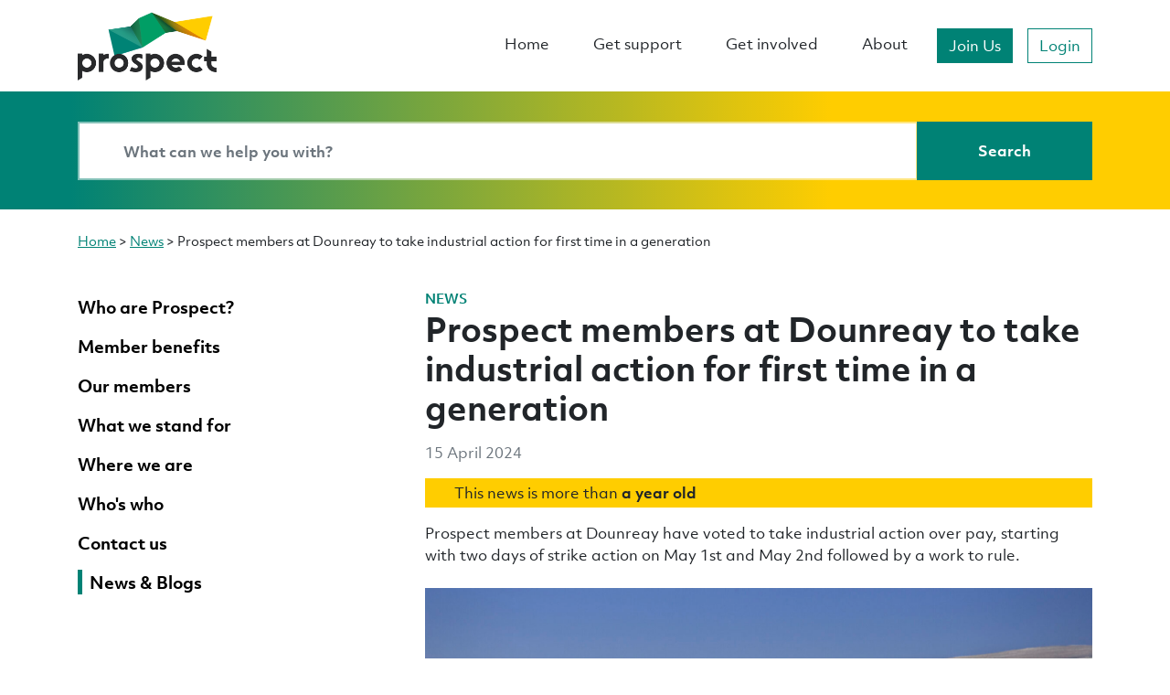

--- FILE ---
content_type: text/html; charset=UTF-8
request_url: https://prospect.org.uk/news/prospect-members-at-dounreay-to-take-industrial-action-for-first-time-in-a-generation
body_size: 10258
content:
<!DOCTYPE html>
<html lang="en" xmlns="http://www.w3.org/1999/xhtml">
<head>
            <!-- Civic required code -->
        <script>
        window.dataLayer = window.dataLayer || [];

        function gtag(){dataLayer.push(arguments);}
        gtag(
            'consent', 'default', {
              'ad_storage':'denied',
              'analytics_storage':'denied',
              'ad_user_data':'denied',
              'ad_personalization':'denied',
              'wait_for_update': 500
          });
        </script>
        <!-- Google Tag Manager -->
        <script>(function(w,d,s,l,i){w[l]=w[l]||[];w[l].push({'gtm.start':
        new Date().getTime(),event:'gtm.js'});var f=d.getElementsByTagName(s)[0],
        j=d.createElement(s),dl=l!='dataLayer'?'&l='+l:'';j.async=true;j.src=
        'https://www.googletagmanager.com/gtm.js?id='+i+dl;f.parentNode.insertBefore(j,f);
        })(window,document,'script','dataLayer','GTM-NTP9RNW');</script>
        <!-- End Google Tag Manager -->
            <title>Prospect members at Dounreay to take industrial action for first time in a generation | Prospect</title>
        <meta charset="utf-8"/>
        <meta name="viewport" content="width=device-width, initial-scale=1.0, user-scalable=yes">
        <meta name="facebook-domain-verification" content="2laabx777bd50kahmx9owms4tqpu5u" />
                            <meta name="description" content="Prospect members at Dounreay have voted to take industrial action over pay, starting with two days of strike..."/>
                            <meta name="twitter:card" content="summary_large_image"/>
                                    <meta property="twitter:title" content="Prospect members at Dounreay to take industrial action for first time in a generation"/>
                    <meta property="twitter:description" content="Prospect members at Dounreay have voted to take industrial action over pay, starting with two days of strike..."/>
                    <meta property="twitter:image" content="https://d28j9ucj9uj44t.cloudfront.net/uploads/2020/08/nuclear-station-1200x630.jpg"/>
                    <meta property="twitter:image:alt" content="Dounreay is the site of several nuclear research establishments located on the north coast of Caithness, in the Highland area of Scotland. The site is used by the United Kingdom Atomic Energy Authority (Dounreay Nuclear Power Development Establishment) and the British Ministry of Defence (Vulcan Naval Reactor Test Establishment) The site has five nuclear reactors, three owned and operated by the UKAEA and two by the British Ministry of Defence."/>
                    <meta property="og:url" content="https://prospect.org.uk/news/prospect-members-at-dounreay-to-take-industrial-action-for-first-time-in-a-generation"/>
                    <meta property="og:type" content="website"/>
                    <meta property="og:title" content="Prospect members at Dounreay to take industrial action for first time in a generation"/>
                    <meta property="og:description" content="Prospect members at Dounreay have voted to take industrial action over pay, starting with two days of strike..."/>
                    <meta property="og:image" content="https://d28j9ucj9uj44t.cloudfront.net/uploads/2020/08/nuclear-station-1200x630.jpg"/>
                    <meta property="og:site_name" content="Prospect"/>
                    <meta property="og:image:width" content="1200"/>
                    <meta property="og:image:height" content="630"/>
                        <link rel="apple-touch-icon" sizes="180x180" href="https://prospect.org.uk/app/themes/outlandish/public/prospect/apple-touch-icon.png">
        <link rel="icon" type="image/png" sizes="32x32" href="https://prospect.org.uk/app/themes/outlandish/public/prospect/favicon-32x32.png">
        <link rel="icon" type="image/png" sizes="16x16" href="https://prospect.org.uk/app/themes/outlandish/public/prospect/favicon-16x16.png">
        <link rel="manifest" href="https://prospect.org.uk/app/themes/outlandish/public/prospect/site.webmanifest">
        <link rel="mask-icon" href="https://prospect.org.uk/app/themes/outlandish/public/prospect/safari-pinned-tab.svg" color="#5bbad5">
        <link rel="shortcut icon" href="https://prospect.org.uk/app/themes/outlandish/public/prospect/favicon.ico">
        <meta name="msapplication-TileColor" content="#008275">
        <meta name="msapplication-config" content="https://prospect.org.uk/app/themes/outlandish/public/prospect/browserconfig.xml">
        <meta name="theme-color" content="#008275">
        <style>
            body {
                --site-primary: #008275;
            }
        </style>
        <meta name='robots' content='max-image-preview:large' />
<link rel='dns-prefetch' href='//d28j9ucj9uj44t.cloudfront.net' />
<link rel="alternate" title="oEmbed (JSON)" type="application/json+oembed" href="https://prospect.org.uk/wp-json/oembed/1.0/embed?url=https%3A%2F%2Fprospect.org.uk%2Fnews%2Fprospect-members-at-dounreay-to-take-industrial-action-for-first-time-in-a-generation" />
<link rel="alternate" title="oEmbed (XML)" type="text/xml+oembed" href="https://prospect.org.uk/wp-json/oembed/1.0/embed?url=https%3A%2F%2Fprospect.org.uk%2Fnews%2Fprospect-members-at-dounreay-to-take-industrial-action-for-first-time-in-a-generation&#038;format=xml" />
		<style>
			.lazyload,
			.lazyloading {
				max-width: 100%;
			}
		</style>
		<style id='wp-img-auto-sizes-contain-inline-css' type='text/css'>
img:is([sizes=auto i],[sizes^="auto," i]){contain-intrinsic-size:3000px 1500px}
/*# sourceURL=wp-img-auto-sizes-contain-inline-css */
</style>
<link rel='stylesheet' id='oowp_css-css' href='https://prospect.org.uk/app/mu-plugins/oowp/public//oowp.css?ver=6.9' type='text/css' media='all' />
<link rel='stylesheet' id='app-css-css' href='https://prospect.org.uk/app/themes/outlandish/public/prospect.css?ver=202512181020' type='text/css' media='all' />
<style id='wp-block-library-inline-css' type='text/css'>
:root{--wp-block-synced-color:#7a00df;--wp-block-synced-color--rgb:122,0,223;--wp-bound-block-color:var(--wp-block-synced-color);--wp-editor-canvas-background:#ddd;--wp-admin-theme-color:#007cba;--wp-admin-theme-color--rgb:0,124,186;--wp-admin-theme-color-darker-10:#006ba1;--wp-admin-theme-color-darker-10--rgb:0,107,160.5;--wp-admin-theme-color-darker-20:#005a87;--wp-admin-theme-color-darker-20--rgb:0,90,135;--wp-admin-border-width-focus:2px}@media (min-resolution:192dpi){:root{--wp-admin-border-width-focus:1.5px}}.wp-element-button{cursor:pointer}:root .has-very-light-gray-background-color{background-color:#eee}:root .has-very-dark-gray-background-color{background-color:#313131}:root .has-very-light-gray-color{color:#eee}:root .has-very-dark-gray-color{color:#313131}:root .has-vivid-green-cyan-to-vivid-cyan-blue-gradient-background{background:linear-gradient(135deg,#00d084,#0693e3)}:root .has-purple-crush-gradient-background{background:linear-gradient(135deg,#34e2e4,#4721fb 50%,#ab1dfe)}:root .has-hazy-dawn-gradient-background{background:linear-gradient(135deg,#faaca8,#dad0ec)}:root .has-subdued-olive-gradient-background{background:linear-gradient(135deg,#fafae1,#67a671)}:root .has-atomic-cream-gradient-background{background:linear-gradient(135deg,#fdd79a,#004a59)}:root .has-nightshade-gradient-background{background:linear-gradient(135deg,#330968,#31cdcf)}:root .has-midnight-gradient-background{background:linear-gradient(135deg,#020381,#2874fc)}:root{--wp--preset--font-size--normal:16px;--wp--preset--font-size--huge:42px}.has-regular-font-size{font-size:1em}.has-larger-font-size{font-size:2.625em}.has-normal-font-size{font-size:var(--wp--preset--font-size--normal)}.has-huge-font-size{font-size:var(--wp--preset--font-size--huge)}.has-text-align-center{text-align:center}.has-text-align-left{text-align:left}.has-text-align-right{text-align:right}.has-fit-text{white-space:nowrap!important}#end-resizable-editor-section{display:none}.aligncenter{clear:both}.items-justified-left{justify-content:flex-start}.items-justified-center{justify-content:center}.items-justified-right{justify-content:flex-end}.items-justified-space-between{justify-content:space-between}.screen-reader-text{border:0;clip-path:inset(50%);height:1px;margin:-1px;overflow:hidden;padding:0;position:absolute;width:1px;word-wrap:normal!important}.screen-reader-text:focus{background-color:#ddd;clip-path:none;color:#444;display:block;font-size:1em;height:auto;left:5px;line-height:normal;padding:15px 23px 14px;text-decoration:none;top:5px;width:auto;z-index:100000}html :where(.has-border-color){border-style:solid}html :where([style*=border-top-color]){border-top-style:solid}html :where([style*=border-right-color]){border-right-style:solid}html :where([style*=border-bottom-color]){border-bottom-style:solid}html :where([style*=border-left-color]){border-left-style:solid}html :where([style*=border-width]){border-style:solid}html :where([style*=border-top-width]){border-top-style:solid}html :where([style*=border-right-width]){border-right-style:solid}html :where([style*=border-bottom-width]){border-bottom-style:solid}html :where([style*=border-left-width]){border-left-style:solid}html :where(img[class*=wp-image-]){height:auto;max-width:100%}:where(figure){margin:0 0 1em}html :where(.is-position-sticky){--wp-admin--admin-bar--position-offset:var(--wp-admin--admin-bar--height,0px)}@media screen and (max-width:600px){html :where(.is-position-sticky){--wp-admin--admin-bar--position-offset:0px}}
/*# sourceURL=/wp-includes/css/dist/block-library/common.min.css */
</style>
<style id='classic-theme-styles-inline-css' type='text/css'>
/*! This file is auto-generated */
.wp-block-button__link{color:#fff;background-color:#32373c;border-radius:9999px;box-shadow:none;text-decoration:none;padding:calc(.667em + 2px) calc(1.333em + 2px);font-size:1.125em}.wp-block-file__button{background:#32373c;color:#fff;text-decoration:none}
/*# sourceURL=/wp-includes/css/classic-themes.min.css */
</style>
<link rel='stylesheet' id='tablepress-default-css' href='https://prospect.org.uk/app/mu-plugins/tablepress/css/build/default.css?ver=3.2.6' type='text/css' media='all' />
<style id='tablepress-default-inline-css' type='text/css'>
.tablepress{--style-variation:custom;--head-text-color:#fff;--head-bg-color:#d6006d;--head-active-bg-color:#a30053;--hover-bg-color:#ffeaf5}.tablepress thead td{font-size:1.5rem!important;line-height:2.5rem}.tablepress tbody td{font-family:ObjektivMk2_W,-apple-system,BlinkMacSystemFont,Segoe UI,Roboto,Helvetica Neue,Arial,Noto Sans,sans-serif;font-size:.8rem;font-weight:300;color:red}#tablepress-1-no-2_wrapper > div.dt-buttons > button,#tablepress-3-no-2_wrapper > div.dt-buttons > button,#tablepress-2-no-2_wrapper > div.dt-buttons > button{background:#d6006d;color:#fff;margin-bottom:1.5rem}.dt-paging .dt-paging-button:after,.dt-paging .dt-paging-button:before{color:#d6006d}.dt-paging .dt-paging-button:hover:after,.dt-paging .dt-paging-button:hover:before{color:#ffc107}.tablepress-id-1 .column-1,.tablepress-id-9 .column-1{font-weight:600!important}.tablepress-id-1 .column-1,.tablepress-id-1 .column-3,.tablepress-id-9 .column-1,.tablepress-id-9 .column-3{width:150px;min-width:150px}.tablepress-id-1 .column-2,.tablepress-id-1 .column-5,.tablepress-id-9 .column-2,.tablepress-id-9 .column-5{width:200px;min-width:200px}.tablepress-id-1 .column-6,.tablepress-id-1 .column-7,.tablepress-id-9 .column-6,.tablepress-id-9 .column-7{width:100px;min-width:100px}.tablepress-id-1 .column-4,.tablepress-id-1 .column-9,.tablepress-id-1 .column-10,.tablepress-id-9 .column-4,.tablepress-id-9 .column-9,.tablepress-id-9 .column-10{width:400px;min-width:400px}#tablepress-1-no-2 > tbody > tr.child > td > ul > li > span.dtr-title{color:#d6006d}#tablepress-1-no-2 > tbody > tr.child > td > ul > li > span.dtr-data{color:#000}.tablepress-id-2{--style-variation:custom;--head-text-color:#111;--head-bg-color:#ffc107;--head-active-bg-color:#ff9807;--hover-bg-color:#fff7df}.tablepress-id-2 .column-1{font-weight:600!important}.tablepress-id-2 .column-1,.tablepress-id-2 .column-3{width:150px;min-width:150px}.tablepress-id-2 .column-2,.tablepress-id-2 .column-5{width:200px;min-width:200px}.tablepress-id-2 .column-6{width:120px;min-width:120px}.tablepress-id-2 .column-4,.tablepress-id-2 .column-7,.tablepress-id-2 .column-8{width:400px;min-width:400px}#tablepress-2-no-2 > tbody > tr.child > td > ul > li > span.dtr-title{color:#d6006d}#tablepress-2-no-2 > tbody > tr.child > td > ul > li > span.dtr-data{color:#000}
/*# sourceURL=tablepress-default-inline-css */
</style>
<script type="text/javascript" src="https://prospect.org.uk/wp/wp-includes/js/jquery/jquery.min.js?ver=3.7.1" id="jquery-core-js"></script>
<script type="text/javascript" src="https://prospect.org.uk/wp/wp-includes/js/jquery/jquery-migrate.min.js?ver=3.4.1" id="jquery-migrate-js"></script>
<link rel="https://api.w.org/" href="https://prospect.org.uk/wp-json/" /><link rel="EditURI" type="application/rsd+xml" title="RSD" href="https://prospect.org.uk/wp/xmlrpc.php?rsd" />
<meta name="generator" content="WordPress 6.9" />
<link rel="canonical" href="https://prospect.org.uk/news/prospect-members-at-dounreay-to-take-industrial-action-for-first-time-in-a-generation" />
<link rel='shortlink' href='https://prospect.org.uk/?p=61342' />
		<script>
			document.documentElement.className = document.documentElement.className.replace('no-js', 'js');
		</script>
				<style>
			.no-js img.lazyload {
				display: none;
			}

			figure.wp-block-image img.lazyloading {
				min-width: 150px;
			}

			.lazyload,
			.lazyloading {
				--smush-placeholder-width: 100px;
				--smush-placeholder-aspect-ratio: 1/1;
				width: var(--smush-image-width, var(--smush-placeholder-width)) !important;
				aspect-ratio: var(--smush-image-aspect-ratio, var(--smush-placeholder-aspect-ratio)) !important;
			}

						.lazyload, .lazyloading {
				opacity: 0;
			}

			.lazyloaded {
				opacity: 1;
				transition: opacity 400ms;
				transition-delay: 0ms;
			}

					</style>
		            <script type="text/javascript">
                var site_url = 'https://prospect.org.uk/wp'
                var MINIORANGE_APP_NAME = 'ProspectAccount'
            </script>
            		<style type="text/css" id="wp-custom-css">
			/* add spacing when bullet lists consist of links */
.ul-links
{line-height:2rem}
.li-spacing
{padding-bottom:0.1rem}
/* adds space between stacked cols */
div.m-space {
	padding-top: 30px; }
  @media screen and (min-width: 600px) {
		div.m-space {display: none;} }
/* training pages key info table spacing */
.td-icon {
	padding: 0px 30px 35px 0px;
	vertical-align: text-top;
}
.td-training {
	vertical-align: text-top;
		padding: 0px 0px 15px 0px;

}
.no-b-margin {
	margin-bottom: -2.5rem;
}

.box-padding {
	padding: 1rem 4rem !important;
}		</style>
		</head>
<body class="news news-61342 news-prospect-members-at-dounreay-to-take-industrial-action-for-first-time-in-a-generation has-sidebar">
            <!-- Google Tag Manager (noscript) -->
        <noscript><iframe src="https://www.googletagmanager.com/ns.html?id=GTM-NTP9RNW"
        height="0" width="0" style="display:none;visibility:hidden"></iframe></noscript>
        <!-- End Google Tag Manager (noscript) -->
            <header class="navbar-container">
            <nav class="navbar navbar-expand-lg">
                <a href="#main" class="skip js-skip-to-main">Skip to main content</a>
                <div class="container">
                    <a href="/" class="navbar-brand">
                                                    <img class="navbar-brand__image"
                                 src="https://d28j9ucj9uj44t.cloudfront.net/uploads/2019/08/Prospect_Logo_Black_RGB-300dpi-whitebg.png"
                                 width="300"
                                 height="150"
                                 alt="Prospect logo"
                                 title="Prospect"/>
                                            </a>
                    <button class="navbar-toggler collapsed"
                            type="button"
                            data-toggle="collapse"
                            data-target="#main-menu"
                            aria-controls="main-menu"
                            aria-expanded="false"
                            aria-label="Toggle navigation"
                            id="navbar-button">
                        <span class="icon-bar icon-bar--top"></span>
                        <span class="icon-bar icon-bar--middle"></span>
                        <span class="icon-bar icon-bar--bottom"></span>
                    </button>
                    <div id="main-menu" class="collapse navbar-collapse">
                        <nav class="ml-auto" aria-label="Main Menu">
                            <ul class="navbar-nav">
                                <li id="menu-item-2094" class="nav-item menu-item menu-item-type-post_type menu-item-object-page_mapper menu-item-home menu-item-2094"><a href="https://prospect.org.uk/" class="nav-link">Home</a></li>
<li id="menu-item-2098" class="nav-item menu-item menu-item-type-post_type menu-item-object-page_mapper menu-item-2098"><a href="https://prospect.org.uk/get-support/" class="nav-link">Get support</a></li>
<li id="menu-item-44978" class="nav-item menu-item menu-item-type-custom menu-item-object-custom menu-item-44978"><a href="https://prospect.org.uk/get-involved-in-the-union/" class="nav-link">Get involved</a></li>
<li id="menu-item-2097" class="nav-item menu-item menu-item-type-post_type menu-item-object-page_mapper menu-item-2097"><a href="https://prospect.org.uk/about/" class="nav-link">About</a></li>
                            </ul>
                        </nav>

                                <ul class="navbar-nav centered login-navbar">
                            <li class="nav-item">
                    <a href="https://prospect.org.uk/join/" class="btn btn-primary login-navbar__join-us">Join Us</a>
                </li>
            
                            <li class="nav-item">
                    <a href="https://union.prospect.org.uk/pros-knowledge-homepage.html" id="nav_login" class="btn btn-outline-primary login-navbar__login">Login</a>
                </li>
                    </ul>
                            </div>
                </div>

            </nav>
        </header>
                <div id="search-bar" class="search-bar">
        <div class="container">
            <form method="get" action="/search" role="search" class="search-form">
                <div class="input-group">
                    <input type="text"
                           aria-label="Search bar"
                           class="form-control"
                           name="s"
                           id="search"
                           placeholder="What can we help you with?" />
                    <div class="input-group-append">
                        <button class="btn btn-primary" aria-label="Search" type="submit">
                            <i class="fa fa-search fa-fw d-md-none"></i>
                            <span class="d-none d-md-inline">Search</span>
                        </button>
                    </div>
                </div>
                <i class="fa fa-search"></i>
            </form>
        </div>
    </div>
        <main role="main" id="main" tabindex="-1">
                        <div class="breadcrumb ">
            <nav class="breadcrumb__nav" aria-label="Breadcrumb">
                <a href="https://prospect.org.uk">Home</a> &gt; <a href="https://prospect.org.uk/news/">News</a> &gt; <span>Prospect members at Dounreay to take industrial action for first time in a generation</span>            </nav>
        </div>
                <div class="row">

            <div class="col-12 col-md-4 order-2 order-md-1">
                
        <aside class="sidebar">

                            <div class="sidebar__section">
        <ul class="simple-menu">
                            <li>
                    <a href="https://prospect.org.uk/about/who-are-prospect/" class="">
                        <span>Who are Prospect?</span>
                    </a>
                                    </li>
                            <li>
                    <a href="https://prospect.org.uk/member-benefits/" class="">
                        <span>Member benefits</span>
                    </a>
                                    </li>
                            <li>
                    <a href="https://prospect.org.uk/about/our-members/" class="">
                        <span>Our members</span>
                    </a>
                                    </li>
                            <li>
                    <a href="https://prospect.org.uk/what-we-stand-for/" class="">
                        <span>What we stand for</span>
                    </a>
                                    </li>
                            <li>
                    <a href="https://prospect.org.uk/about/where-we-are/" class="">
                        <span>Where we are</span>
                    </a>
                                    </li>
                            <li>
                    <a href="https://prospect.org.uk/whos-who/" class="">
                        <span>Who's who</span>
                    </a>
                                    </li>
                            <li>
                    <a href="https://prospect.org.uk/contact-us/" class="">
                        <span>Contact us</span>
                    </a>
                                    </li>
                            <li>
                    <a href="https://prospect.org.uk/news/" class="is-current">
                        <span>News & Blogs</span>
                    </a>
                                    </li>
                    </ul>

        </div>
            
        </aside>

                    </div>

            <div class="col-12 col-md-8 order-1 order-md-2">
                <article>
                                            <span class="news__news-type">
                            News                        </span>
                                                <h1 >Prospect members at Dounreay to take industrial action for first time in a generation</h1>
                            <div class="news__date">
                        15 April 2024                    </div>
                                            <div class="news__stale">
                            <p class="float-left mr-1"><i class="fa-classic fa-solid fa-clock" aria-hidden="true"></i></p><p>This news is more than <b>a year old</b></p>
                        </div>
                                                <section class="content-row wysiwyg">
                    <div class="content-row__container">
                    <div class="wysiwyg__content">
            <p>Prospect members at Dounreay have voted to take industrial action over pay, starting with two days of strike action on May 1st and May 2nd followed by a work to rule.</p>
<p><!--more--></p>
<p><img decoding="async" class="aligncenter wp-image-13486 size-full" src="https://d28j9ucj9uj44t.cloudfront.net/uploads/2020/08/nuclear-station.jpg" alt="Dounreay is the site of several nuclear research establishments located on the north coast of Caithness, in the Highland area of Scotland. The site is used by the United Kingdom Atomic Energy Authority (Dounreay Nuclear Power Development Establishment) and the British Ministry of Defence (Vulcan Naval Reactor Test Establishment) The site has five nuclear reactors, three owned and operated by the UKAEA and two by the British Ministry of Defence." width="2121" height="1414" srcset="https://d28j9ucj9uj44t.cloudfront.net/uploads/2020/08/nuclear-station.jpg 2121w, https://d28j9ucj9uj44t.cloudfront.net/uploads/2020/08/nuclear-station-300x200.jpg 300w, https://d28j9ucj9uj44t.cloudfront.net/uploads/2020/08/nuclear-station-1024x683.jpg 1024w, https://d28j9ucj9uj44t.cloudfront.net/uploads/2020/08/nuclear-station-768x512.jpg 768w, https://d28j9ucj9uj44t.cloudfront.net/uploads/2020/08/nuclear-station-1536x1024.jpg 1536w, https://d28j9ucj9uj44t.cloudfront.net/uploads/2020/08/nuclear-station-2048x1365.jpg 2048w, https://d28j9ucj9uj44t.cloudfront.net/uploads/2020/08/nuclear-station-400x266.jpg 400w" sizes="(max-width: 2121px) 100vw, 2121px" /></p>
<p>The action over the failure to honour an April 1st 2023 date for a pay rise, is the first time in a generation that workers at the plant will take this step.</p>
<p><strong>Richard Hardy, National Secretary at Prospect, said:</strong></p>
<p>“It’s massively disappointing that we’ve reached this point. Dounreay management and other public sector bodies with oversight of Dounreay have had a number of opportunities to resolve this dispute, but for whatever reason have failed to grasp them.</p>
<p>&#8220;Our members do not take these steps lightly, but their resolve should not be underestimated.”</p>
        </div>
                </div>
                </section>
                        </article>
                        <div class="sector-hero-links">
                    <section class="content-row hero">
                    <div class="content-row__container" >
                            <div class="hero__image hero__image--desktop d-none d-sm-block"
                     style="background-image:url(https://d28j9ucj9uj44t.cloudfront.net/uploads/2021/03/Energy-land-hero_2023_people03.png);">
                    <img src="https://d28j9ucj9uj44t.cloudfront.net/uploads/2021/03/Energy-land-hero_2023_people03.png" alt="two energy workers" class="sr-only">
                </div>
            
                            <div class="hero__image hero__image--mobile d-sm-none"
                     style="background-image:url(https://d28j9ucj9uj44t.cloudfront.net/uploads/2021/03/Energy-land-hero_2023_people03.png);"></div>
            
            

            <div class="hero__content">
                <h2 class="hero__title">Energy</h2>
                <div class="hero__text">From generation to transmission, Prospect represents the interests of over 22,500 members working across all parts of the energy sector.</div>
                                    <div class="hero__buttons mt-4">
                                <div>
                    <a class="btn btn-outline-light stretched-link" href="https://prospect.org.uk/energy/">
            Read more        </a>
                </div>
                            </div>
                            </div>
        </div>
                </section>
                </div>
                    </div>

        </div>
            </main>
        
            <footer
                class="footer ">

                        <div class="container">
            <div class="footer-top">
                <a href="https://prospect.org.uk" class="footer-brand">
                                            <img class="footer-brand__image"
                             src="https://d28j9ucj9uj44t.cloudfront.net/uploads/2019/08/Prospect_Logo_White-Monotone-300dpi-1.png"
                             width="300"
                             height="150"
                             alt="Prospect logo"
                             title="Prospect"/>
                                    </a>
                <nav>
                            <ul class="navbar-nav centered login-navbar">
                            <li class="nav-item">
                    <a href="https://prospect.org.uk/join/" class="btn btn-primary login-navbar__join-us">Join Us</a>
                </li>
            
                            <li class="nav-item">
                    <a href="https://union.prospect.org.uk/pros-knowledge-homepage.html" id="nav_login" class="btn btn-outline-primary login-navbar__login">Login</a>
                </li>
                    </ul>
                        </nav>
            </div>
        </div>
        
                <div class="container">
                    <div class="row justify-content-md-center">
                                                    <div class="col-12 col-sm-6 col-md-3">
                                <div class="footer__element">
                                                                            <span class="footer__title">About Prospect</span>
                                                                                                                    <nav aria-label="About Prospect links">
                                                <ul class="footer__nav">
                                                    <li id="menu-item-44135" class="menu-item menu-item-type-custom menu-item-object-custom menu-item-44135"><a href="https://prospect.org.uk/about/who-are-prospect/">Who are Prospect?</a></li>
<li id="menu-item-44136" class="menu-item menu-item-type-custom menu-item-object-custom menu-item-44136"><a href="https://prospect.org.uk/about/how-were-governed/">How we&#8217;re governed</a></li>
<li id="menu-item-31351" class="menu-item menu-item-type-custom menu-item-object-custom menu-item-31351 current-post-parent"><a href="https://prospect.org.uk/news/">News</a></li>
<li id="menu-item-69174" class="menu-item menu-item-type-custom menu-item-object-custom menu-item-69174"><a href="https://union.prospect.org.uk/resource-library-search.html">Knowledge library</a></li>
<li id="menu-item-2438" class="menu-item menu-item-type-custom menu-item-object-custom menu-item-2438"><a href="https://prospect.org.uk/contact-us/">Contact us</a></li>
<li id="menu-item-52397" class="menu-item menu-item-type-custom menu-item-object-custom menu-item-52397"><a href="https://prospect.org.uk/about/moving-on/">Moving on? Stay with Prospect</a></li>
<li id="menu-item-2439" class="menu-item menu-item-type-custom menu-item-object-custom menu-item-2439"><a href="https://prospect.org.uk/frequently-asked-questions/">FAQs</a></li>
<li id="menu-item-2440" class="menu-item menu-item-type-custom menu-item-object-custom menu-item-2440"><a href="https://prospect.current-vacancies.com/Careers/Prospect%20VSP-2102">Careers</a></li>
                                                </ul>
                                            </nav>
                                                                            </div>
                            </div>
                                                    <div class="col-12 col-sm-6 col-md-3">
                                <div class="footer__element">
                                                                            <span class="footer__title">Get Support</span>
                                                                                                                    <nav aria-label="Get Support links">
                                                <ul class="footer__nav">
                                                    <li id="menu-item-2442" class="menu-item menu-item-type-custom menu-item-object-custom menu-item-2442"><a href="https://prospect.org.uk/topic/employment-law/">Employment law</a></li>
<li id="menu-item-2443" class="menu-item menu-item-type-custom menu-item-object-custom menu-item-2443"><a href="https://prospect.org.uk/topic/equality-and-diversity/">Equality and diversity</a></li>
<li id="menu-item-2444" class="menu-item menu-item-type-custom menu-item-object-custom menu-item-2444"><a href="https://prospect.org.uk/topic/working-environment/">Working environment</a></li>
<li id="menu-item-333" class="menu-item menu-item-type-post_type menu-item-object-topic menu-item-333"><a href="https://prospect.org.uk/topic/health-and-safety/">Health and safety at work</a></li>
<li id="menu-item-2446" class="menu-item menu-item-type-custom menu-item-object-custom menu-item-2446"><a href="https://prospect.org.uk/topic/working-arrangements/">Working arrangements</a></li>
<li id="menu-item-330" class="menu-item menu-item-type-post_type menu-item-object-topic menu-item-330"><a href="https://prospect.org.uk/topic/careers-and-skills/">Careers and skills</a></li>
<li id="menu-item-334" class="menu-item menu-item-type-post_type menu-item-object-topic menu-item-334"><a href="https://prospect.org.uk/topic/pensions-and-retirement/">Pensions and retirement</a></li>
                                                </ul>
                                            </nav>
                                                                            </div>
                            </div>
                                                    <div class="col-12 col-sm-6 col-md-3">
                                <div class="footer__element">
                                                                            <span class="footer__title">Get Involved</span>
                                                                                                                    <nav aria-label="Get Involved links">
                                                <ul class="footer__nav">
                                                    <li id="menu-item-2505" class="menu-item menu-item-type-custom menu-item-object-custom menu-item-2505"><a href="https://prospect.org.uk/about/get-to-know-the-union/">Get to know the union</a></li>
<li id="menu-item-2506" class="menu-item menu-item-type-custom menu-item-object-custom menu-item-2506"><a href="https://prospect.org.uk/get-involved-in-the-union/getting-active/">Getting active</a></li>
<li id="menu-item-2507" class="menu-item menu-item-type-custom menu-item-object-custom menu-item-2507"><a href="https://prospect.org.uk/causes-you-can-get-involved-in/">Causes you can get involved in</a></li>
<li id="menu-item-2512" class="menu-item menu-item-type-custom menu-item-object-custom menu-item-2512"><a href="https://prospect.org.uk/get-involved-in-the-union/being-a-rep/">Being a rep</a></li>
<li id="menu-item-2511" class="menu-item menu-item-type-custom menu-item-object-custom menu-item-2511"><a href="https://prospect.org.uk/get-involved-in-the-union/recruit-retain-organise/">Recruit, retain, organise</a></li>
<li id="menu-item-2510" class="menu-item menu-item-type-custom menu-item-object-custom menu-item-2510"><a href="https://prospect.org.uk/get-involved-in-the-union/what-are-reps/">Representing members</a></li>
<li id="menu-item-2513" class="menu-item menu-item-type-custom menu-item-object-custom menu-item-2513"><a href="https://prospect.org.uk/training-for-reps/">Training for reps</a></li>
                                                </ul>
                                            </nav>
                                                                            </div>
                            </div>
                                                    <div class="col-12 col-sm-6 col-md-3">
                                <div class="footer__element">
                                                                        <p><a style="text-decoration: none;" href="/cdn-cgi/l/email-protection#8de4e3ebe2cdfdffe2fefde8eef9a3e2ffeaa3f8e6"><span class="__cf_email__" data-cfemail="a8c1c6cec7e8d8dac7dbd8cdcbdc86c7dacf86ddc3">[email&#160;protected]</span></a></p>
<p>100 Rochester Row,<br />
London SW1P 1JP</p>
<p>Member Contact Centre:<br />
t: <a style="text-decoration: none;" href="tel:03006001878">0300 600 1878</a></p>
                                                                                        <a class="footer__social"
                                               aria-label="facebook"
                                               href="https://www.facebook.com/ProspectUnion/"
                                               target="_blank"
                                               rel="noopener">
                                                <i class="fab fa-brands fa-facebook-square"></i>
                                            </a>
                                                                                    <a class="footer__social"
                                               aria-label="bluesky"
                                               href="https://bsky.app/profile/prospectunion.bsky.social"
                                               target="_blank"
                                               rel="noopener">
                                                <i class="fab fa-brands fa-bluesky"></i>
                                            </a>
                                                                                    <a class="footer__social"
                                               aria-label="linkedin"
                                               href="https://www.linkedin.com/company/prospect_3/"
                                               target="_blank"
                                               rel="noopener">
                                                <i class="fab fa-brands fa-linkedin"></i>
                                            </a>
                                                                                    <a class="footer__social"
                                               aria-label="instagram"
                                               href="https://www.instagram.com/prospectunion/?hl=en"
                                               target="_blank"
                                               rel="noopener">
                                                <i class="fab fa-brands fa-instagram"></i>
                                            </a>
                                                                                    <p><img decoding="async" class="alignnone wp-image-30364" src="https://d28j9ucj9uj44t.cloudfront.net/uploads/2025/09/LW_Employer_0.png" alt="We are a living page employer" width="103" height="82" /></p>
                                </div>
                            </div>
                                            </div>
                </div>

                        <div class="sub-footer">
            <div class="container">
                <div class="sub-footer__container">
                    <div class="sub-footer__copyright">
                        © 2025. Prospect. All rights reserved.                    </div>
                                            <div class="sub-footer__menu">
                            <nav>
                                <ul>
                                    <li id="menu-item-43964" class="menu-item menu-item-type-post_type menu-item-object-page menu-item-43964"><a href="https://prospect.org.uk/accessibility/">Accessibility</a></li>
<li id="menu-item-321" class="menu-item menu-item-type-post_type menu-item-object-page menu-item-321"><a href="https://prospect.org.uk/cookies/">Cookies</a></li>
<li id="menu-item-320" class="menu-item menu-item-type-post_type menu-item-object-page menu-item-privacy-policy menu-item-320"><a rel="privacy-policy" href="https://prospect.org.uk/privacy/">Privacy policy</a></li>
                                </ul>
                            </nav>
                        </div>
                                    </div>

            </div>
        </div>
        
            </footer>
        <script data-cfasync="false" src="/cdn-cgi/scripts/5c5dd728/cloudflare-static/email-decode.min.js"></script><script type="speculationrules">
{"prefetch":[{"source":"document","where":{"and":[{"href_matches":"/*"},{"not":{"href_matches":["/wp/wp-*.php","/wp/wp-admin/*","/uploads/*","/app/*","/app/plugins/*","/app/themes/outlandish/*","/*\\?(.+)"]}},{"not":{"selector_matches":"a[rel~=\"nofollow\"]"}},{"not":{"selector_matches":".no-prefetch, .no-prefetch a"}}]},"eagerness":"conservative"}]}
</script>
<script type="text/javascript">
/* <![CDATA[ */
	var relevanssi_rt_regex = /(&|\?)_(rt|rt_nonce)=(\w+)/g
	var newUrl = window.location.search.replace(relevanssi_rt_regex, '')
	history.replaceState(null, null, window.location.pathname + newUrl + window.location.hash)
/* ]]> */
</script>
<style id='global-styles-inline-css' type='text/css'>
:root{--wp--preset--aspect-ratio--square: 1;--wp--preset--aspect-ratio--4-3: 4/3;--wp--preset--aspect-ratio--3-4: 3/4;--wp--preset--aspect-ratio--3-2: 3/2;--wp--preset--aspect-ratio--2-3: 2/3;--wp--preset--aspect-ratio--16-9: 16/9;--wp--preset--aspect-ratio--9-16: 9/16;--wp--preset--color--black: #000000;--wp--preset--color--cyan-bluish-gray: #abb8c3;--wp--preset--color--white: #ffffff;--wp--preset--color--pale-pink: #f78da7;--wp--preset--color--vivid-red: #cf2e2e;--wp--preset--color--luminous-vivid-orange: #ff6900;--wp--preset--color--luminous-vivid-amber: #fcb900;--wp--preset--color--light-green-cyan: #7bdcb5;--wp--preset--color--vivid-green-cyan: #00d084;--wp--preset--color--pale-cyan-blue: #8ed1fc;--wp--preset--color--vivid-cyan-blue: #0693e3;--wp--preset--color--vivid-purple: #9b51e0;--wp--preset--gradient--vivid-cyan-blue-to-vivid-purple: linear-gradient(135deg,rgb(6,147,227) 0%,rgb(155,81,224) 100%);--wp--preset--gradient--light-green-cyan-to-vivid-green-cyan: linear-gradient(135deg,rgb(122,220,180) 0%,rgb(0,208,130) 100%);--wp--preset--gradient--luminous-vivid-amber-to-luminous-vivid-orange: linear-gradient(135deg,rgb(252,185,0) 0%,rgb(255,105,0) 100%);--wp--preset--gradient--luminous-vivid-orange-to-vivid-red: linear-gradient(135deg,rgb(255,105,0) 0%,rgb(207,46,46) 100%);--wp--preset--gradient--very-light-gray-to-cyan-bluish-gray: linear-gradient(135deg,rgb(238,238,238) 0%,rgb(169,184,195) 100%);--wp--preset--gradient--cool-to-warm-spectrum: linear-gradient(135deg,rgb(74,234,220) 0%,rgb(151,120,209) 20%,rgb(207,42,186) 40%,rgb(238,44,130) 60%,rgb(251,105,98) 80%,rgb(254,248,76) 100%);--wp--preset--gradient--blush-light-purple: linear-gradient(135deg,rgb(255,206,236) 0%,rgb(152,150,240) 100%);--wp--preset--gradient--blush-bordeaux: linear-gradient(135deg,rgb(254,205,165) 0%,rgb(254,45,45) 50%,rgb(107,0,62) 100%);--wp--preset--gradient--luminous-dusk: linear-gradient(135deg,rgb(255,203,112) 0%,rgb(199,81,192) 50%,rgb(65,88,208) 100%);--wp--preset--gradient--pale-ocean: linear-gradient(135deg,rgb(255,245,203) 0%,rgb(182,227,212) 50%,rgb(51,167,181) 100%);--wp--preset--gradient--electric-grass: linear-gradient(135deg,rgb(202,248,128) 0%,rgb(113,206,126) 100%);--wp--preset--gradient--midnight: linear-gradient(135deg,rgb(2,3,129) 0%,rgb(40,116,252) 100%);--wp--preset--font-size--small: 13px;--wp--preset--font-size--medium: 20px;--wp--preset--font-size--large: 36px;--wp--preset--font-size--x-large: 42px;--wp--preset--spacing--20: 0.44rem;--wp--preset--spacing--30: 0.67rem;--wp--preset--spacing--40: 1rem;--wp--preset--spacing--50: 1.5rem;--wp--preset--spacing--60: 2.25rem;--wp--preset--spacing--70: 3.38rem;--wp--preset--spacing--80: 5.06rem;--wp--preset--shadow--natural: 6px 6px 9px rgba(0, 0, 0, 0.2);--wp--preset--shadow--deep: 12px 12px 50px rgba(0, 0, 0, 0.4);--wp--preset--shadow--sharp: 6px 6px 0px rgba(0, 0, 0, 0.2);--wp--preset--shadow--outlined: 6px 6px 0px -3px rgb(255, 255, 255), 6px 6px rgb(0, 0, 0);--wp--preset--shadow--crisp: 6px 6px 0px rgb(0, 0, 0);}:where(.is-layout-flex){gap: 0.5em;}:where(.is-layout-grid){gap: 0.5em;}body .is-layout-flex{display: flex;}.is-layout-flex{flex-wrap: wrap;align-items: center;}.is-layout-flex > :is(*, div){margin: 0;}body .is-layout-grid{display: grid;}.is-layout-grid > :is(*, div){margin: 0;}:where(.wp-block-columns.is-layout-flex){gap: 2em;}:where(.wp-block-columns.is-layout-grid){gap: 2em;}:where(.wp-block-post-template.is-layout-flex){gap: 1.25em;}:where(.wp-block-post-template.is-layout-grid){gap: 1.25em;}.has-black-color{color: var(--wp--preset--color--black) !important;}.has-cyan-bluish-gray-color{color: var(--wp--preset--color--cyan-bluish-gray) !important;}.has-white-color{color: var(--wp--preset--color--white) !important;}.has-pale-pink-color{color: var(--wp--preset--color--pale-pink) !important;}.has-vivid-red-color{color: var(--wp--preset--color--vivid-red) !important;}.has-luminous-vivid-orange-color{color: var(--wp--preset--color--luminous-vivid-orange) !important;}.has-luminous-vivid-amber-color{color: var(--wp--preset--color--luminous-vivid-amber) !important;}.has-light-green-cyan-color{color: var(--wp--preset--color--light-green-cyan) !important;}.has-vivid-green-cyan-color{color: var(--wp--preset--color--vivid-green-cyan) !important;}.has-pale-cyan-blue-color{color: var(--wp--preset--color--pale-cyan-blue) !important;}.has-vivid-cyan-blue-color{color: var(--wp--preset--color--vivid-cyan-blue) !important;}.has-vivid-purple-color{color: var(--wp--preset--color--vivid-purple) !important;}.has-black-background-color{background-color: var(--wp--preset--color--black) !important;}.has-cyan-bluish-gray-background-color{background-color: var(--wp--preset--color--cyan-bluish-gray) !important;}.has-white-background-color{background-color: var(--wp--preset--color--white) !important;}.has-pale-pink-background-color{background-color: var(--wp--preset--color--pale-pink) !important;}.has-vivid-red-background-color{background-color: var(--wp--preset--color--vivid-red) !important;}.has-luminous-vivid-orange-background-color{background-color: var(--wp--preset--color--luminous-vivid-orange) !important;}.has-luminous-vivid-amber-background-color{background-color: var(--wp--preset--color--luminous-vivid-amber) !important;}.has-light-green-cyan-background-color{background-color: var(--wp--preset--color--light-green-cyan) !important;}.has-vivid-green-cyan-background-color{background-color: var(--wp--preset--color--vivid-green-cyan) !important;}.has-pale-cyan-blue-background-color{background-color: var(--wp--preset--color--pale-cyan-blue) !important;}.has-vivid-cyan-blue-background-color{background-color: var(--wp--preset--color--vivid-cyan-blue) !important;}.has-vivid-purple-background-color{background-color: var(--wp--preset--color--vivid-purple) !important;}.has-black-border-color{border-color: var(--wp--preset--color--black) !important;}.has-cyan-bluish-gray-border-color{border-color: var(--wp--preset--color--cyan-bluish-gray) !important;}.has-white-border-color{border-color: var(--wp--preset--color--white) !important;}.has-pale-pink-border-color{border-color: var(--wp--preset--color--pale-pink) !important;}.has-vivid-red-border-color{border-color: var(--wp--preset--color--vivid-red) !important;}.has-luminous-vivid-orange-border-color{border-color: var(--wp--preset--color--luminous-vivid-orange) !important;}.has-luminous-vivid-amber-border-color{border-color: var(--wp--preset--color--luminous-vivid-amber) !important;}.has-light-green-cyan-border-color{border-color: var(--wp--preset--color--light-green-cyan) !important;}.has-vivid-green-cyan-border-color{border-color: var(--wp--preset--color--vivid-green-cyan) !important;}.has-pale-cyan-blue-border-color{border-color: var(--wp--preset--color--pale-cyan-blue) !important;}.has-vivid-cyan-blue-border-color{border-color: var(--wp--preset--color--vivid-cyan-blue) !important;}.has-vivid-purple-border-color{border-color: var(--wp--preset--color--vivid-purple) !important;}.has-vivid-cyan-blue-to-vivid-purple-gradient-background{background: var(--wp--preset--gradient--vivid-cyan-blue-to-vivid-purple) !important;}.has-light-green-cyan-to-vivid-green-cyan-gradient-background{background: var(--wp--preset--gradient--light-green-cyan-to-vivid-green-cyan) !important;}.has-luminous-vivid-amber-to-luminous-vivid-orange-gradient-background{background: var(--wp--preset--gradient--luminous-vivid-amber-to-luminous-vivid-orange) !important;}.has-luminous-vivid-orange-to-vivid-red-gradient-background{background: var(--wp--preset--gradient--luminous-vivid-orange-to-vivid-red) !important;}.has-very-light-gray-to-cyan-bluish-gray-gradient-background{background: var(--wp--preset--gradient--very-light-gray-to-cyan-bluish-gray) !important;}.has-cool-to-warm-spectrum-gradient-background{background: var(--wp--preset--gradient--cool-to-warm-spectrum) !important;}.has-blush-light-purple-gradient-background{background: var(--wp--preset--gradient--blush-light-purple) !important;}.has-blush-bordeaux-gradient-background{background: var(--wp--preset--gradient--blush-bordeaux) !important;}.has-luminous-dusk-gradient-background{background: var(--wp--preset--gradient--luminous-dusk) !important;}.has-pale-ocean-gradient-background{background: var(--wp--preset--gradient--pale-ocean) !important;}.has-electric-grass-gradient-background{background: var(--wp--preset--gradient--electric-grass) !important;}.has-midnight-gradient-background{background: var(--wp--preset--gradient--midnight) !important;}.has-small-font-size{font-size: var(--wp--preset--font-size--small) !important;}.has-medium-font-size{font-size: var(--wp--preset--font-size--medium) !important;}.has-large-font-size{font-size: var(--wp--preset--font-size--large) !important;}.has-x-large-font-size{font-size: var(--wp--preset--font-size--x-large) !important;}
/*# sourceURL=global-styles-inline-css */
</style>
<script type="text/javascript" src="https://cdn.jsdelivr.net/npm/vue@2.6.14?ver=2.6.14" id="vuejs-js"></script>
<script type="text/javascript" src="https://prospect.org.uk/app/themes/outlandish/public/prospect.js?ver=202512181020" id="app-js-js"></script>
<script type="text/javascript" id="smush-lazy-load-js-before">
/* <![CDATA[ */
var smushLazyLoadOptions = {"autoResizingEnabled":false,"autoResizeOptions":{"precision":5,"skipAutoWidth":true}};
//# sourceURL=smush-lazy-load-js-before
/* ]]> */
</script>
<script type="text/javascript" src="https://prospect.org.uk/app/plugins/wp-smushit/app/assets/js/smush-lazy-load.min.js?ver=3.23.0" id="smush-lazy-load-js"></script>
</body>
</html>
        